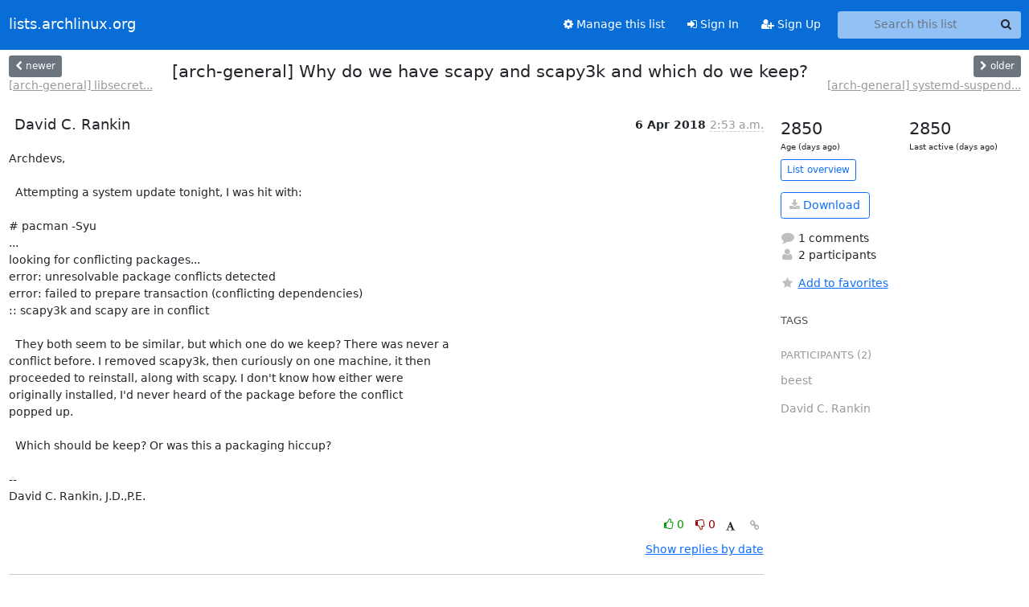

--- FILE ---
content_type: application/javascript
request_url: https://lists.archlinux.org/archives/list/arch-general@lists.archlinux.org/thread/HUR2TJ7DBCKO6RX6AKMUH4AV2NVRR4UE/replies?sort=thread&last_view=
body_size: 1427
content:
{"replies_html": "\n\n    \n    <div class=\"odd \">\n      <!-- Start email -->\n      \n\n\n\n\n\n<div class=\"email\">\n\n    <div id=\"XZCJQGWA3LIOKWDY2SE5AWMWCZPUVUF6\" class=\"email-header\">\n        <div class=\"gravatar-wrapper d-flex\">\n            <div class=\"gravatar circle\">\n                \n            </div>\n            <div class=\"email-author d-flex\">\n                <h2 class=\"name\">\n                    \n                    <a href=\"/archives/users/b6fe1960bcc7432cb31ad8a78024ae51/\"\n                       title=\"See the profile for beest\"\n                       >beest</a>\n                    \n                </h2>\n            </div>\n        </div>\n        <div class=\"email-date right\">\n            \n            \n            <span class=\"date d-none d-sm-inline\">\n                6 Apr\n                \n            </span>\n            <span class=\"date d-sm-none\">\n                6 Apr\n                \n            </span>\n            \n            <div class=\"time\">\n                <span title=\"Sender's time: April 5, 2018, 11:57 p.m.\">3:57 a.m.</span>\n            </div>\n\n        </div>\n        \n    </div> <!-- /email-header: gravatar, author-info, date, peramlink, changed_subject -->\n    <div class=\"email-body \">\n      <p>On Thu, Apr 05, 2018 at 09:53:36PM -0500, David C. Rankin wrote:</p>\n<div class=\"quoted-switch\"><a href=\"#\">...</a></div><blockquote class=\"blockquote quoted-text\"><p>Attempting a system update tonight, I was hit with:</p>\n<p># pacman -Syu\n...\nlooking for conflicting packages...\nerror: unresolvable package conflicts detected\nerror: failed to prepare transaction (conflicting dependencies)\n:: scapy3k and scapy are in conflict</p>\n<p>They both seem to be similar, but which one do we keep? There was never a\nconflict before. I removed scapy3k, then curiously on one machine, it then\nproceeded to reinstall, along with scapy. I don't know how either were\noriginally installed, I'd never heard of the package before the conflict\npopped up.</p>\n<p>Which should be keep? Or was this a packaging hiccup?</p>\n</blockquote><p>AFAIR, scapy3k was a python3 fork of scapy. Now that scapy supports\npython3, it has been added to the conflicts array of scapy3k. You can\nprobably safely remove scapy3k as nothing depends on it in the Arch\nrepos; check your system.</p>\n\n    </div>\n\n    \n\n    <div class=\"email-info\">\n      <div class=\"likeform-wrapper right\">\n        <div class=\"messagelink pull-right\">\n          <button class=\"toggle-font btn btn-sm\"\n                title=\"Display in fixed font\"\n                data-bs-toggle=\"tooltip\" data-placement=\"bottom\">\n                <i class=\"fa fa-font\"></i>\n          </button>\n          <a href=\"/archives/list/arch-general@lists.archlinux.org/message/XZCJQGWA3LIOKWDY2SE5AWMWCZPUVUF6/\"\n             title=\"Permalink for this message\"\n             data-bs-toggle=\"tooltip\" data-placement=\"bottom\"><i class=\"fa fa-link\"></i></a>\n        </div>\n        \n\n    <form method=\"post\" class=\"likeform\"\n          action=\"/archives/list/arch-general@lists.archlinux.org/message/XZCJQGWA3LIOKWDY2SE5AWMWCZPUVUF6/vote\">\n    <input type=\"hidden\" name=\"csrfmiddlewaretoken\" value=\"JpqV1gIoJZlyfk5ZE0wISuMExkm69AeBKc2bf83U01JBdnrF8q5HrpebncCst0VV\">\n    \n\t\t\n\t\t\t<a class=\"youlike vote  disabled\" title=\"You must be logged-in to vote.\"\n\t\t\thref=\"#like\" data-vote=\"1\" aria-label=\"Like thread\">\n\t\t\t\t\t<i class=\"fa fa-thumbs-o-up\"></i> 0\n\t\t\t</a>\n\t\t\t<a class=\"youdislike vote disabled\" title=\"You must be logged-in to vote.\"\n\t\t\thref=\"#dislike\" data-vote=\"-1\" aria-label=\"Dislike thread\">\n\t\t\t\t<i class=\"fa fa-thumbs-o-down\"></i> 0\n\t\t\t</a>\n\t\t\n    \n\n    </form>\n\n        </div>\n\n        <!-- Reply link -->\n        \n\n        <!-- Attachments -->\n        \n        <!-- Reply form -->\n        \n\n        \n\n    </div>\n\n</div>\n\n      <!-- End of email -->\n    </div>\n    \n", "more_pending": false, "next_offset": null}